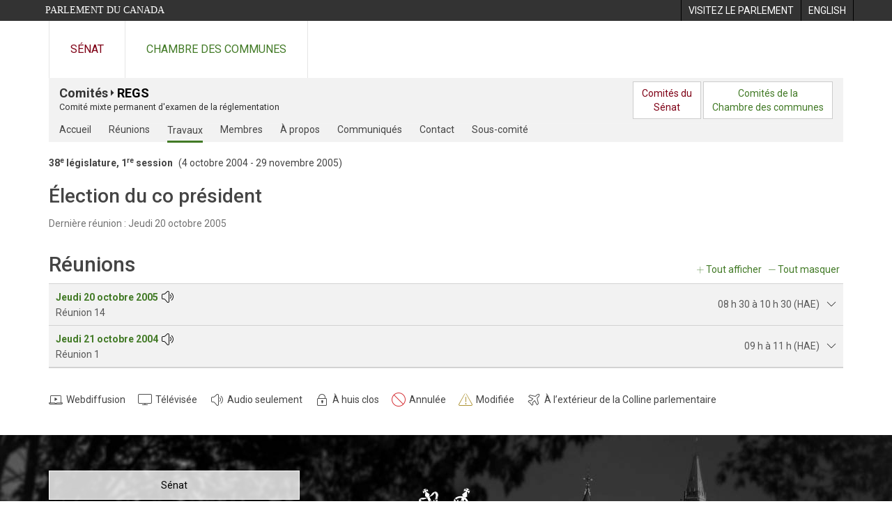

--- FILE ---
content_type: text/html; charset=utf-8
request_url: https://www.parl.ca/Committees/fr/REGS/StudyActivity?studyActivityId=969690
body_size: 7633
content:





<!DOCTYPE html>

<html class="no-js" dir="ltr" lang="fr" xml:lang="fr">
<head>
    <meta charset="utf-8" />
    <title>REGS - &#201;lection du co pr&#233;sident</title>
    <meta name="description">
    <meta name="institution" content="Chambre des communes">
    <meta name="viewport" content="width=device-width, initial-scale=1.0">

    <link rel="stylesheet" media="all" type="text/css" href="/committees/ParlWebFoundation/Content/fonts/ionicons/ionicons.css" />
    <link rel='stylesheet' type='text/css' href='//fonts.googleapis.com/css?family=Open+Sans'>

    <script type='text/javascript' src='/CommonElements/js/jquery-3.7.1.min.js'></script>
<script type='text/javascript' src='/CommonElements/js/bootstrap.min.js'></script>
<link rel='stylesheet' type='text/css' media='all' href='/CommonElements/styles/bootstrap.min.css' />
<link rel='stylesheet' type='text/css' media='all' href='/CommonElements/styles/hoc-icons.min.css' />
<link rel='stylesheet' type='text/css' media='all' href='/CommonElements/styles/ce-parl-main.min.css' />
<link rel='stylesheet' type='text/css' media='all' href='/CommonElements/styles/ce-parl-mobile.min.css' />
<script type='text/javascript' src='https://www.googletagmanager.com/gtag/js?id=G-3B4FY0L638'></script>
<script>window.dataLayer = window.dataLayer || [];function gtag(){dataLayer.push(arguments);}gtag('js', new Date());gtag('config', 'G-3B4FY0L638');</script>

    
    
    <link rel="stylesheet" media="all" type="text/css" href="/committees/Styles/site.css" />
    


</head>

<body class="">

    
    <!-- Skip to Content -->
				<div class="local-anchor-container">
					<a href="#StartOfContent" class="ce-parl-skipnav sr-only sr-only-focusable">Passer au contenu</a>
				</div>
				<!-- Parliament Header -->
				<div role="banner" class="ce-parl-header hidden-print">
					<div class="container">
						<a href="//www.parl.ca" class="ce-parl-btn pull-left">Parlement du Canada</a>
						<ul class="pull-right" role="menu">
							<li role="menuitem"> 
								<a href="https://visitez.parl.ca/index-f.html" class="hoccmn-parent-org" rel="external">
										<span class="hidden-xs">Visitez le parlement</span>
										<span class="visible-xs">Visitez</span>
								</a>
							</li>
							<li role="menuitem"> 
								<a href="https://www.parl.ca/Committees/en/REGS/StudyActivity?studyActivityId=969690" class="hoccmn-parent-org">
										<span lang="en-CA" class="hidden-xs">English</span>
										<span lang="en-CA" class="visible-xs">EN</span>
								</a>
							</li>
						</ul>
					</div>
				</div>
				<!-- Parl Navigation -->
				<nav role="navigation" class="ce-parl-nav hidden-print" aria-label="Principale">
					<div class="container">
						<div class="row">
							<div class="col-sm-12">
								<ul class="ce-parl-nav-list">
										<li><a href="//sencanada.ca/fr" class="ce-parl-nav-senate-link" rel="external">Sénat</a></li>
										<li><a href="//www.noscommunes.ca" class="ce-parl-nav-hoc-link">Chambre des communes</a></li>
								</ul>
							</div>
						</div>
					</div>
				</nav>

    <div class="container" role="main">
        <a id="StartOfContent" tabindex="-1"></a>
        <div class="core-content">

        </div>

        





<nav class="navbar navbar-sitesection hidden-xs" role="navigation" aria-label="site navigation menu">
    

    <div class="core-content">

        <div class="navbar-header">
            <div class="navbar-brand">
                <div class="site-brand"><a class='header-title' href='//www.noscommunes.ca/committees/fr/Home'>Comités</a> <i class='ion-android-arrow-dropright'></i> <a class='header-title current-committee-profile' href='/committees/fr/REGS'>REGS</a></div>
                <div class="institution-brand">Comité mixte permanent d'examen de la réglementation</div>
            </div>
            
        </div>

    </div>

</nav>

<!-- Desktop and Mobile Navigation -->
<nav class="navbar navbar-profile" role="navigation" aria-label="Navigation bar profile">

    <div class="core-content">

        <!-- Navigation bar on mobile only -->
        <div class="navbar-header hidden-sm hidden-md hidden-lg">
            <div class="navbar-brand">
                <div class="profile-title-primary"><a class='header-title' href='//www.noscommunes.ca/committees/fr/Home'>Comités</a> <i class='ion-android-arrow-dropright'></i> <a class='header-title current-committee-profile' href='/committees/fr/REGS'>REGS</a></div>
                <div class="profile-title-secondary">Examen de la r&#233;glementation</div>
            </div>
        </div>

        <!-- Shown on desktop and mobile. Collapses into hamburger menu on mobile -->
        <div class="navbar-collapse" id="collapsible-profile-navbar">
            
    



<div class="hidden-xs">
    <ul class="nav navbar-nav">

            <li Class="inactive">
                <a Class="committees-profile-menu-home" href="/Committees/fr/REGS?parl=38&amp;session=1">Accueil</a>
            </li>
            <li Class="inactive">
                <a Class="committees-profile-menu-home" href="/Committees/fr/REGS/Meetings?parl=38&amp;session=1">R&#233;unions</a>
            </li>
            <li Class="active">
                <a Class="committees-profile-menu-home" href="/Committees/fr/REGS/Work?parl=38&amp;session=1">Travaux</a>
            </li>
            <li Class="inactive">
                <a Class="committees-profile-menu-home" href="/Committees/fr/REGS/Members?parl=38&amp;session=1">Membres</a>
            </li>
            <li Class="inactive">
                <a Class="committees-profile-menu-home" href="/Committees/fr/REGS/About?parl=38&amp;session=1">&#192; propos</a>
            </li>
            <li Class="inactive">
                <a Class="committees-profile-menu-home" href="/Committees/fr/REGS/NewsReleases?parl=38&amp;session=1">Communiqu&#233;s</a>
            </li>
            <li Class="inactive">
                <a Class="committees-profile-menu-home" href="/Committees/fr/REGS/Contact?parl=38&amp;session=1">Contact</a>
            </li>
                <li class="dropdown">
                    <a href="#" class="dropdown-toggle" data-toggle="dropdown" aria-haspopup="true" aria-expanded="true">Sous-comit&#233;</a>
                    <ul class="dropdown-menu">
                            <li><a href="/Committees/fr/SREG?parl=38&amp;session=1"><span style="font-weight:bold; padding-right: 5px;">SREG</span> Sous-comit&#233; du programme et de la proc&#233;dure</a></li>
                    </ul>
                </li>
    </ul>

        <div class="navbar-desktop-joint-button pull-right" role="menu">
            <div Class="btn btn-default SenatCommitteeButton">
                <a Class="committees-profile-menu-senat-Committees" role="menuitem" href="https://sencanada.ca/fr/comites">Comités du<br />Sénat</a>
            </div>
            <div Class="btn btn-default HouseCommitteeButton">
                <a class="committees-profile-menu-house-of-commons-committees" role="menuitem" href="//www.ourcommons.ca/Committees/fr/">Comités de la<br />Chambre des communes</a>
            </div>
        </div>
</div>

<!-- Mobile version -->
<div class="visible-xs">
    <div class="accordion-menu-mobile">
        <div class="accordion-section">
            <div class="accordion-toggle header">
                <div class="committee-profile-menu-header">
                    <div class="header-title">REGS</div>
                    <div class="profile-title-secondary">Examen de la réglementation</div>
                </div>
                <button class="expand-collapse-icon" aria-expanded="false" aria-controls="accordion-content-id" aria-label="profil du comit&#233;" style="margin-top:-35px;">
                </button>
            </div>

            <ul class="accordion-content committee-content" id="accordion-content-id" aria-label="menu du profil">
                    <li>
                        <a Class="committees-profile-menu-home" href="/Committees/fr/REGS?parl=38&amp;session=1">
                            <div Class="menu-item inactive">
                                <i Class="icon-home"></i> Accueil
                            </div>
                        </a>
                    </li>
                    <li>
                        <a class="committees-profile-menu-meetings" href="/Committees/fr/REGS/Meetings?parl=38&amp;session=1">
                            <div class="menu-item inactive">
                                <i class="icon-calendar"></i> R&#233;unions
                            </div>
                        </a>
                    </li>
                    <li>
                        <a class="committees-profile-menu-work" href="/Committees/fr/REGS/Work?parl=38&amp;session=1">
                            <div class="menu-item active">
                                <i class="icon-book"></i> Travaux
                            </div>
                        </a>
                    </li>
                    <li>
                        <a class="committees-profile-menu-members" href="/Committees/fr/REGS/Members?parl=38&amp;session=1">
                            <div class="menu-item inactive">
                                <i class="icon-group3"></i> Membres
                            </div>
                        </a>
                    </li>
                    <li>
                        <a class="committees-profile-menu-about" href="/Committees/fr/REGS/About?parl=38&amp;session=1">
                            <div class="menu-item inactive">
                                <i class="icon-info-circle"></i> &#192; propos
                            </div>
                        </a>
                    </li>
                    <li>
                        <a class="committees-profile-menu-newsrelease" href="/Committees/fr/REGS/NewsReleases?parl=38&amp;session=1">
                            <div class="menu-item inactive">
                                <i class="icon-newspaper"></i> Communiqu&#233;s
                            </div>
                        </a>
                    </li>
                    <li>
                        <a class="committees-profile-menu-contact" href="/Committees/fr/REGS/Contact?parl=38&amp;session=1">
                            <div class="menu-item inactive">
                                <i class="icon-envelope"></i> Contact
                            </div>
                        </a>
                    </li>
                        <li>
                            <div class="menu-item sub-menu-item-header">
                                <i class="icon-group2"></i> Sous-comit&#233;s
                                <button class="expand-collapse-icon" aria-label="profil du sous-comit&#233;"></button>
                            </div>

                            <div class="sub-menu-item-content">
                                <ul  class="subcommittee-content" >
                                        <li>
                                            <a href="/Committees/fr/SREG?parl=38&amp;session=1" aria-label="lien vers SREG Sous-comit&#233; du programme et de la proc&#233;dure">
                                                <div class="menu-item">
                                                    <span style="font-weight:bold;">SREG</span> Sous-comit&#233; du programme et de la proc&#233;dure
                                                </div>
                                            </a>
                                        </li>
                                </ul>
                            </div>
                        </li>

                    <li>
                        <a Class="committees-profile-menu-senat-Committees" href="https://sencanada.ca/fr/comites)">
                            <div Class="menu-item">
                                Comit&#233;s du S&#233;nat
                            </div>
                        </a>
                    </li>
                    <li>
                        <a Class="committees-profile-menu-house-of-commons-committees" href="//www.ourcommons.ca/Committees/fr/">
                            <div Class="menu-item">
                                Comit&#233;s de la Chambre des communes
                            </div>
                        </a>
                    </li>
            </ul>
        </div>

    </div>
</div>


<!-- Twitter link -->


        </div>

    </div>

</nav>



<a class="content-link" name="content"></a>

















<!-- Header -->
<div class="panel panel-default study-header">
    <div class="core-content">

        <div class="session-archives-block">
            <div class="session-archives-header">

                <span id="session-bold">38<sup>e</sup> législature, 1<sup>re</sup> session</span>
                    <span id="session-reg">(4 octobre 2004 - 29 novembre 2005)</span>
            </div>
        </div>

            <h1 class="study-title-label">Élection du co président</h1>
                <div class="text-muted">Derni&#232;re r&#233;union : Jeudi 20 octobre 2005</div>

        

    </div>
</div>









<!-- Meetings -->
<div class="panel panel-default">
    <div class="core-content">

        <h2>R&#233;unions</h2>




<div id="meeting-accordion" class="accordion accordion-light meeting-accordion   ">

    <div class="accordion-options">
        <a class="expand-all" href="#">Tout afficher</a>
        <a class="collapse-all" href="#">Tout masquer</a>
    </div>

            <a name="2005-10-20"></a>
            <div class="accordion-item meeting-item-2005-10-20 " id="meeting-item-1411603">

                <div class="panel-heading" id="heading-meeting-1411603">

                    <a data-toggle="collapse" href="#collapse-meeting-1411603" aria-expanded="false" aria-controls="collapse-meeting-1411603">
                        <div class="accordion-bar row collapsed">

                            <div class="meeting-title with-meeting-number">

                                <div class="meeting-title-main">
                                        <span class="date-label hidden-xs hidden-sm">Jeudi 20 octobre 2005</span>
                                        <span class="date-label hidden-md hidden-lg">Jeudi 20 oct. 2005</span>

                                        <span class="meeting-date-icon"><i class="hoc-icon icon-speaker" title="Audio seulement"></i></span>


                                </div>

                                    <div class="meeting-number">R&#233;union 14</div>

                                    <div class="the-time">8 h 30 - 10 h 30 (HAE)</div>

                            </div>

                            
                            <div Class="studies-activities hidden-xs after-meeting-number">
                            </div>

                            <div class="right-side">
                                    <div class="meeting-number">R&#233;union 14</div>
                                                                    <div class="the-time">
                                        <time datetime="2005-10-20T08:30:00">
                                            
                                            08 h 30
                                        </time>&#224;
                                        <time datetime="2005-10-20T10:30 : 00">
                                            10 h 30
                                        </time>
                                        (HAE)
                                    </div>
                            </div>

                            

                        </div>

                    </a>
                </div>

                <div id="collapse-meeting-1411603" Class="panel-collapse collapse" role="tabpanel" aria-labelledby="heading-meeting-1411603">
                    <div Class="accordion-content">


<div class="meeting-card-container meeting-card-default">





    <div class="meeting-card-details-container full-width">
        <div id="meeting-datetime-1411603" class="meeting-card-attribute">
                <i class="hoc-icon icon-clock"></i><span>8 h 30</span><span> - 10 h 30 (HAE)</span>
        </div>

            <div class="meeting-card-attribute meeting-location">


            </div>

        
        <div class="meeting-card-attribute">
                    <i class="hoc-icon icon-speaker"></i><span>Audio seulement</span>
        </div>
            <div class="meeting-card-studiesactivities-title">&#201;tudes et activit&#233;s</div>
            <ul id="meeting-studies-1411603" class="bullet-linked-list minimal-on-phone meeting-card-studies-list">

                    <li class="meeting-card-study">
                        <a class="current-study" href="/committees/fr/REGS/StudyActivity?studyActivityId=969690">
                            Élection du co président
                        </a>
                    </li>
                    <li class="meeting-card-study">
                        <a class="current-study" href="/committees/fr/REGS/StudyActivity?studyActivityId=977451">
                            textes réglementaires
                        </a>
                    </li>

            </ul>

        <div Class="button-list meeting-card-buttons">

                    <a class="btn btn-default btn-meeting-notice " href="//www.parl.ca/DocumentViewer/fr/38-1/REGS/reunion-14/avis-convocation" title="">
                            <i class="icon-calendar2"></i>

                        Avis de convocation 
                    </a>
                    <a class="btn btn-default btn-meeting-evidence" href="//www.parl.ca/DocumentViewer/fr/38-1/REGS/reunion-14/temoignages"><i class="icon-microphone"></i>T&#233;moignages</a>
                        <a class="btn btn-default btn-meeting-minutes" href="//www.parl.ca/DocumentViewer/fr/38-1/REGS/reunion-14/proces-verbal"><i class="icon-list"></i>Proc&#232;s-verbal</a>

        </div>
    </div>
</div>
</div>
                </div>

            </div>
            <a name="2004-10-21"></a>
            <div class="accordion-item meeting-item-2004-10-21 " id="meeting-item-969683">

                <div class="panel-heading" id="heading-meeting-969683">

                    <a data-toggle="collapse" href="#collapse-meeting-969683" aria-expanded="false" aria-controls="collapse-meeting-969683">
                        <div class="accordion-bar row collapsed">

                            <div class="meeting-title with-meeting-number">

                                <div class="meeting-title-main">
                                        <span class="date-label hidden-xs hidden-sm">Jeudi 21 octobre 2004</span>
                                        <span class="date-label hidden-md hidden-lg">Jeudi 21 oct. 2004</span>

                                        <span class="meeting-date-icon"><i class="hoc-icon icon-speaker" title="Audio seulement"></i></span>


                                </div>

                                    <div class="meeting-number">R&#233;union 1</div>

                                    <div class="the-time">9 h - 11 h (HAE)</div>

                            </div>

                            
                            <div Class="studies-activities hidden-xs after-meeting-number">
                            </div>

                            <div class="right-side">
                                    <div class="meeting-number">R&#233;union 1</div>
                                                                    <div class="the-time">
                                        <time datetime="2004-10-21T09:00:00">
                                            
                                            09 h
                                        </time>&#224;
                                        <time datetime="2004-10-21T11:00 : 00">
                                            11 h
                                        </time>
                                        (HAE)
                                    </div>
                            </div>

                            

                        </div>

                    </a>
                </div>

                <div id="collapse-meeting-969683" Class="panel-collapse collapse" role="tabpanel" aria-labelledby="heading-meeting-969683">
                    <div Class="accordion-content">


<div class="meeting-card-container meeting-card-default">





    <div class="meeting-card-details-container full-width">
        <div id="meeting-datetime-969683" class="meeting-card-attribute">
                <i class="hoc-icon icon-clock"></i><span>9 h</span><span> - 11 h (HAE)</span>
        </div>

            <div class="meeting-card-attribute meeting-location">


            </div>

        
        <div class="meeting-card-attribute">
                    <i class="hoc-icon icon-speaker"></i><span>Audio seulement</span>
        </div>
            <div class="meeting-card-studiesactivities-title">&#201;tudes et activit&#233;s</div>
            <ul id="meeting-studies-969683" class="bullet-linked-list minimal-on-phone meeting-card-studies-list">

                    <li class="meeting-card-study">
                        <a class="current-study" href="/committees/fr/REGS/StudyActivity?studyActivityId=969690">
                            Élection du co président
                        </a>
                    </li>

            </ul>

        <div Class="button-list meeting-card-buttons">

                    <a class="btn btn-default btn-meeting-notice " href="//www.parl.ca/DocumentViewer/fr/38-1/REGS/reunion-1/avis-convocation" title="">
                            <i class="icon-calendar2"></i>

                        Avis de convocation 
                    </a>
                    <a class="btn btn-default btn-meeting-evidence" href="//www.parl.ca/DocumentViewer/fr/38-1/REGS/reunion-1/temoignages"><i class="icon-microphone"></i>T&#233;moignages</a>
                        <a class="btn btn-default btn-meeting-minutes" href="//www.parl.ca/DocumentViewer/fr/38-1/REGS/reunion-1/proces-verbal"><i class="icon-list"></i>Proc&#232;s-verbal</a>

        </div>
    </div>
</div>
</div>
                </div>

            </div>
</div>

<script src="/committees/Scripts/video/video.js"></script>


    <div class="meeting-icons-legend">
        <span><i class="hoc-icon icon-web-video-cast"></i>Webdiffusion</span>
        <span><i class="hoc-icon icon-television"></i>T&#233;l&#233;vis&#233;e</span>
        <span><i class="hoc-icon icon-speaker"></i>Audio seulement</span>
        <span><i class="hoc-icon icon-lock"></i>&#192; huis clos</span>
        <span><i class="hoc-icon icon-cancel"></i>Annul&#233;e</span>
        <span><i class="hoc-icon icon-warning"></i>Modifi&#233;e</span>
        <span><i class="hoc-icon icon-plane"></i>&#192; l’ext&#233;rieur de la Colline parlementaire</span>
    </div>
    </div>
</div>










<!--  Model View Markup -->


<!-- Modal Simple - Video Player -->
<div Class="modal fade" id="simple-modal-video-player" data-trigger="na" role="dialog" aria-labelledby="simple-modal-video-player-label" tabindex="-1">
    <div Class="modal-dialog" role="document">
        <!-- Content-->
        <div Class="modal-content">
            <!-- Header -->
            <div class="modal-header">
                <h3 class="modal-title" id="simple-modal-video-player-label"><a href="#" target="_blank">Modal Placeholder</a></h3>
                <button type="button" tabindex="0" class="close" data-dismiss="modal" aria-label="Fermer" title="Fermer"
                        data-analytics-eventcategory="Committee - Modal View Player" data-analytics-eventaction="Click" data-analytics-eventlabel="Modal Close Button">
                    <span>&times;</span>
                </button>
            </div><!-- End Header -->
            <!-- Body -->
            <div Class="modal-body">
                <div Class="embed-responsive embed-responsive-4by3">
                    <div>
                        <div class="loading-video">Chargement en cours...</div>
                    </div>
                    <iframe id="simple-embedded-video-player" Class="embed-responsive-item" src="about:blank" allow="autoplay;" title="Lecteur multim&#233;dia"
                            allowFullScreen="true" webkitallowfullscreen="true" mozallowfullscreen="true"></iframe>
                </div>
            </div><!--End Body-->
            <!--Footer-->
            <div Class="modal-footer">
                <div class="col-md-7 text-left">
                    <div id="simple-modal-meeting-date"></div>
                    <div id="simple-modal-meeting-time"></div>
                    <div id="simple-modal-meeting-studies"></div>
                </div>
                <div class="col-md-5">
                    <button type="button" id="open-new-window" class="btn btn-default" href="javascript:void(0)"
                            data-analytics-eventcategory="Committee Web App - Modal View Player" data-analytics-eventaction="Click"
                            data-analytics-eventlabel="Modal Open Video Player in New Window Button">
                        Ouvrir une nouvelle fen&#234;tre
                    </button>
                    <button type="button" Class="btn btn-dark" data-dismiss="modal"
                            data-analytics-eventcategory="Committee Web App - Modal View Player" data-analytics-eventaction="Click"
                            data-analytics-eventlabel="Modal Close Button">
                        Fermer
                    </button>
                </div>
            </div><!-- End Footer -->

        </div>
        <!-- End Content-->
    </div>
</div>








    </div>

    <footer class="ce-parl-footer hidden-print">
		        <div class="ce-parl-footer-top">
		            <div class="container">
		                <div class="row ce-parl-footer-vc">
		                    <div class="col-md-4 text-center col-md-push-4 ce-parl-footer-emblem">
								<img src="/CommonElements/Images/ce-parl-emblem-f.png" alt="Parlement du Canada" />
		                    </div>
							<div class="col-md-4 col-md-pull-4">
		                        <ul class="ce-parl-footer-external-links">
										<li>
											<a href="//sencanada.ca/fr" class="ce-parl-footer-senate-link" rel="external">Sénat</a>
										</li>
										<li>
											<a href="//www.noscommunes.ca" class="ce-parl-footer-hoc-link">Chambre des communes</a>
										</li>
										<li>
											<a href="//lop.parl.ca/About/Library/VirtualLibrary/library-of-parliament-f.html" class="ce-parl-footer-lop-link" rel="external">Bibliothèque du Parlement</a>
										</li>
										<li>
											<a href="http://jobs-emplois.parl.ca/?Language&#x3D;F" class="ce-parl-footer-employment">Emplois au Parlement</a>
										</li>
		                        </ul>
		                    </div>
		                    <div class="col-md-4">
		                    </div>
		                </div>
		            </div>
		        </div>
		        <div class="ce-parl-footer-bottom">
		            <div class="container">
		                <div class="row">
		                    <div class="col-sm-12 text-center">
		                        <ul class="ce-parl-footer-bottom-links">
										<li>
											<a href="//www.parl.ca/ImportantNotices-f.html">Avis importants</a>
										</li>
		                        </ul>
		                    </div>
		                </div>
		            </div>
		        </div>
		    </footer>
    <style>@Media screen and (min-width: 992px) {.hoccmn-container{width:970px;}}</style>

    <section>
        <script src="/committees/bundles/modernizr?v=wBEWDufH_8Md-Pbioxomt90vm6tJN2Pyy9u9zHtWsPo1"></script>

        <script src="/committees/bundles/jqueryval?v=rvAHFF7zS5Z70mKgIEtkAUYDEWRol2BbskyCT2oOkDI1"></script>

        <script src="/committees/bundles/parlwebfoundation?v=unEPo3KaA6kJt6bwd88P7N2ycQSt8JJGQRmsD9gYijM1"></script>


        
    
    <script src="/committees/Scripts/committees.js"></script>

    <script src="/committees/Scripts/video/video.js"></script>


    
    <script language="javascript" type="text/javascript">

        function eventCalendarClick(day) {

            // Auto expand accordion Meeting items for the given date
            $(document).find(".meeting-item-" + day).each(function (index) {
                $(this).find(".panel-collapse.collapse:not(.in)").each(function (index) {
                    $(this).collapse("show");
                });
            });

        }

        $(document).ready(function () {

            $('#briefs-submitted-item').on('shown.bs.collapse', function () {

                if ($('#BriefList').html() == '')
                    GetBriefs();
            })

            $('#witnesses-item').on('shown.bs.collapse', function () {

                if ($('#WitnessList').html() == '')
                    GetWitnesses();
            })

            //
            // Retrieve Brief using ajax
            //
            function GetBriefs() {

                var a = "/committees/fr/REGS/StudyActivity/GetBriefs?studyActivityId=969690";
                
                $('#BriefListSpinner').removeClass("hidden");

                $.ajax({
                    url: a,
                    type: 'GET',
                    dataType: 'html',
                    // we set cache: false because GET requests are often cached by browsers
                    // IE is particularly aggressive in that respect
                    cache: false,
                    data: {},
                    success: function displayResults(results) {
                        $('#BriefListSpinner').addClass("hidden");
                        $('#BriefList').html(results);
                    }
                });
            }

            //
            // Retrieve Witnesses using ajax
            //
            function GetWitnesses() {

                var a = "/committees/fr/REGS/StudyActivity/Witnesses?studyActivityId=969690";

                $('#WitnessListSpinner').removeClass("hidden");

                $.ajax({
                    url: a,
                    type: 'GET',
                    dataType: 'html',
                    // we set cache: false because GET requests are often cached by browsers
                    // IE is particularly aggressive in that respect
                    cache: false,
                    data: {},
                    success: function displayResults(results) {
                        $('#WitnessListSpinner').addClass("hidden");
                        $('#WitnessList').html(results);
                    }
                });
            }
        })

</script>

    <script type="text/javascript" src="/committees/Scripts/moment.min.js"></script>


    </section>
    <script>

        $(document).ready(function () {
            $('[data-toggle="popover"]').each(function () {
                var originalTitle = $(this).attr('data-original-title');
                $(this).attr('title', originalTitle);
            }).popover();
        });
    </script>

</body>

</html>
